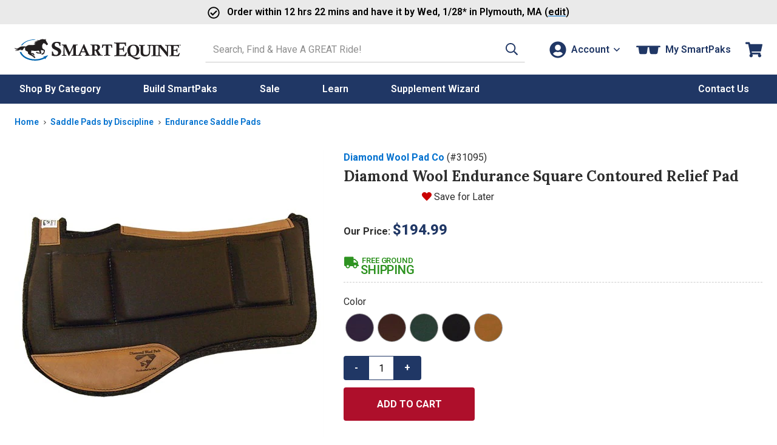

--- FILE ---
content_type: text/css
request_url: https://static.smartpak.com/assets/css/responsivelayoutbase.css
body_size: 2107
content:
.edgeToEdge{margin-left:-10px !important;margin-right:-10px !important}.textCenter,.tcenter{text-align:center}.textLeft,.tleft{text-align:left}.textRight,.tright{text-align:right}.floatLeft,.fleft{float:left}.floatRight,.fright{float:right}.noFloat{float:none}.clear{clear:both}.clearfix:before,.clearfix:after{content:"";display:table}.clearfix:after{clear:both}.clearfix{*zoom:1}.ptn,.pvn,.pan{padding-top:0 !important}.pts,.pvs,.pas{padding-top:5px !important}.ptm,.pvm,.pam{padding-top:10px !important}.ptl,.pvl,.pal{padding-top:20px !important}.prn,.phn,.pan{padding-right:0 !important}.prs,.phs,.pas{padding-right:5px !important}.prm,.phm,.pam{padding-right:10px !important}.prl,.phl,.pal{padding-right:20px !important}.pbn,.pvn,.pan{padding-bottom:0 !important}.pbs,.pvs,.pas{padding-bottom:5px !important}.pbm,.pvm,.pam{padding-bottom:10px !important}.pbl,.pvl,.pal{padding-bottom:20px !important}.pln,.phn,.pan{padding-left:0 !important}.pls,.phs,.pas{padding-left:5px !important}.plm,.phm,.pam{padding-left:10px !important}.pll,.phl,.pal{padding-left:20px !important}.mtn,.mvn,.man{margin-top:0 !important}.mts,.mvs,.mas{margin-top:5px !important}.mtm,.mvm,.mam{margin-top:10px !important}.mtl,.mvl,.mal{margin-top:20px !important}.mrn,.mhn,.man{margin-right:0 !important}.mrs,.mhs,.mas{margin-right:5px !important}.mrm,.mhm,.mam{margin-right:10px !important}.mrl,.mhl,.mal{margin-right:20px !important}.mbn,.mvn,.man{margin-bottom:0 !important}.mbs,.mvs,.mas{margin-bottom:5px !important}.mbm,.mvm,.mam{margin-bottom:10px !important}.mbl,.mvl,.mal{margin-bottom:20px !important}.mln,.mhn,.man{margin-left:0 !important}.mls,.mhs,.mas{margin-left:5px !important}.mlm,.mhm,.mam{margin-left:10px !important}.mll,.mhl,.mal{margin-left:20px !important}.mra,.mha{margin-right:auto !important}.mla,.mha{margin-left:auto !important}.pum{margin-top:-10px}.validation-summary-valid{display:none}.input-unvalidated-error,.input-validation-error,input[type=text].input-validation-error,input[type=email].input-validation-error,input[type=tel].input-validation-error,input[type=password].input-validation-error,input[type=search].input-validation-error,input[type=date].input-validation-error{border:1px solid #eeaaa5;background:#f5d9d7 !important}.input-unvalidated-error select{background:#f5d9d7}select.input-validation-error{outline:1px solid #eeaaa5}.validation-summary-errors{margin:var(--spacer-6) 0;border:1px solid #eeaaa5;background:#f5d9d7 !important}.validation-summary-errors ul{list-style:disc inside none;padding:1em;margin-bottom:0}.sp-modal-open{position:fixed}.sp-modal{display:flex;flex-direction:column;position:fixed;top:0;left:0;background-color:var(--neutral-0);z-index:9999;-webkit-transform:translateY(100vh);transform:translateY(100vh);transition:-webkit-transform 350ms;transition:transform 350ms;transition:transform 350ms,-webkit-transform 350ms}.sp-modal.sp-modal-is-active{-webkit-transform:translateY(0);transform:translateY(0)}.sp-modal-no-pad .sp-modal-content{padding:0}.sp-modal-content{flex-grow:1;padding:1em;overflow:auto;position:relative}.sp-modal-title-bar{text-align:center;position:relative;border-bottom:1px solid #e6e6e6;padding:1em}.sp-modal-title{margin:0;font-weight:bold;font-size:100%}.stackMobileButtons .sp-modal-footer{flex-direction:column}.sp-modal-footer{display:flex;flex-direction:row;justify-content:center;background-color:#e6e6e6;padding:.5em;flex-shrink:0}.sp-modal-footer>.sp-modal-btn{margin:0 .25em;min-width:30%}.sp-modal-btn{line-height:1;border:1px solid #999;color:#666;cursor:pointer;padding:12px 8px;text-shadow:none;text-decoration:none;box-sizing:border-box;-webkit-appearance:none;-moz-appearance:none;appearance:none;font-weight:700;text-align:center;vertical-align:middle;border-radius:4px;background-color:var(--neutral-0)}.sp-modal-btn:active{background-color:#f2f2f2}.sp-modal-btn-close{position:absolute;top:.34375em;right:.34375em;border-width:0;background-color:inherit}.sp-modal-btn.sp-modal-btn-close{font-size:1.1428571429em;padding:.53125em;height:auto;line-height:1;color:#666}.sp-modal-btn-primary{background-color:#0551a5;border-color:#0551a5;color:var(--neutral-0)}.sp-modal-btn-primary:active{background-color:#00346b}.sp-modal-overlay{display:none}@media screen and (max-width: 767px){.sp-modal{width:100% !important;height:100% !important}.sp-modal-content{-webkit-overflow-scrolling:touch}.sp-modal-footer{flex-wrap:wrap}}@media screen and (min-width: 768px){.sp-modal-open{position:inherit}.sp-modal{top:50%;left:50%;-webkit-transform:translate(-50%, -50%);transform:translate(-50%, -50%);width:500px;max-width:80vw;max-height:80vh;border-radius:6px;box-shadow:#666 1px 2px 10px;opacity:0;transition:opacity 350ms}.sp-modal-overlay{display:block;position:fixed;top:0;right:0;bottom:0;left:0;background-color:rgba(0,0,0,.45);z-index:9990;opacity:0;transition:opacity 350ms}.sp-modal.sp-modal-is-active,.sp-modal-overlay.sp-modal-is-active{opacity:1}.sp-modal.sp-modal-is-active{-webkit-transform:translate(-50%, -50%);transform:translate(-50%, -50%)}.sp-modal-footer{justify-content:flex-end;border-bottom-right-radius:6px;border-bottom-left-radius:6px}.sp-modal-footer>.sp-modal-btn{min-width:80px;margin:0 0 0 .5em;padding:.5rem 1.2rem;font-size:1.6rem;line-height:1.5}.sp-modal-title-bar{text-align:left}}@keyframes tooltip-fade-in{0%{opacity:0;display:block}100%{opacity:1}}@keyframes tooltip-fade-out{0%{opacity:1;visibility:visible}100%{opacity:0;display:none;visibility:hidden}}.sp-tooltip{position:absolute;background:var(--neutral-0);color:#111;font-weight:bold;border-radius:4px;border-radius:6px;width:200px;max-width:calc(100vw - 1rem);box-shadow:0 0 0 1px #111;display:none;z-index:1000}.sp-tooltip[aria-hidden=true]{animation:tooltip-fade-out 300ms;opacity:0}.sp-tooltip[aria-hidden=false]{animation:tooltip-fade-in 300ms;opacity:1}.sp-tooltip em{font-weight:bold;font-style:normal}.sp-tooltip .tipList{font-weight:normal;font-style:italic;padding-left:24px}.sp-tooltip-inner{position:relative;background:inherit;z-index:2;padding:1rem;border-radius:6px}.sp-tooltip-arrow{position:absolute;width:1rem;height:1rem;transform:rotate(45deg);background:var(--neutral-0);outline:1px solid #111;z-index:1}.template-login{padding-top:var(--spacer-7)}.login-container{position:relative}.pwd-toggle{position:relative}.pwd-toggle-controls{position:absolute;top:.1rem;right:var(--spacer-1);padding:1.2rem;line-height:1.25}@media only screen and (min-width: 768px){.pwd-toggle-controls{width:68px}.template-login{padding-top:var(--spacer-10)}}.customer-has-horses,.list-customer-has-horses .customer-no-horses{display:none}.list-customer-has-horses .customer-has-horses{display:block}.small-screen-only{display:block}.large-screen-only{display:none}@media screen and (min-width: 768px){.small-screen-only{display:none}.large-screen-only{display:block}}html{box-sizing:border-box}body{margin:0}*,*:before,*:after{box-sizing:inherit}.muted{color:#6c7781}.xsmall{font-size:1.2rem;line-height:1.5}.italic{font-style:italic}.strong{font-weight:bold}.noWrap{white-space:nowrap}.media,.mediaBody{overflow:hidden;*overflow:visible;zoom:1}.media .mediaObject{float:left;margin-right:10px}.media .mediaObject img{display:block}.media .mediaObjectExt{float:right;margin-left:10px}.hint{background:#ddd;color:#005daa;cursor:pointer;font-size:10px;font-weight:bold;border-radius:50%;width:1.6rem;height:1.6rem;display:inline-block;text-align:center;text-indent:1px}.hint.contrast{background:#005daa;color:#f3f3f3}.freeShipPerksMsg{line-height:1.2;color:var(--green);font-size:12px}.freeShipPerksMsg strong{color:var(--green);text-transform:uppercase;line-height:inherit}.freeShipPerksMsg>img{margin-top:.25em;height:auto;width:165px}@media screen and (max-width: 768px){.hideOnMobile{display:none !important}}@media screen and (min-width: 768px){.showOnMobile{display:none !important}}/*# sourceMappingURL=responsivelayoutbase.css.map */


--- FILE ---
content_type: application/javascript
request_url: https://origin-5.xtlo.net/type=core:clientId=1958511017:coreAssetsVersion=20/common/type.js?site=static.smartpak.com
body_size: 314
content:
extole.define("https://origin.xtlo.net/type=core:clientId=1958511017:coreAssetsVersion=20/common/type.js",[],function(){function b(a,c){return function(d){return e(a,d,c)}}function e(a,c,d){d=d||{};a=Object.prototype.toString.call(c)==="[object "+a+"]";c=c&&d.construct?c.constructor===d.construct:!0;return(d.negate?!a:a)&&c}let f=/\[object (Function|Array|String|Boolean|Number|Undefined|Null)\]/;return{isPlainJs:function(a){return this.isPlainObject(a)||f.test(Object.prototype.toString.call(a))},
isJavaMap:function(a){return"undefined"!==typeof Java&&Java.type?a instanceof Java.type("java.util.Map"):!1},isPlainObject:b("Object",{construct:Object}),isPlainFunction:b("Function"),isArray:b("Array"),isString:b("String"),isBoolean:b("Boolean"),isNumber:b("Number"),isUndefined:b("Undefined"),isDefined:b("Undefined",{negate:!0}),isNull:b("Null"),test:e}});

--- FILE ---
content_type: application/javascript
request_url: https://static.smartpak.com/assets/js/5645.21c51f44d29b2cd73c67.js
body_size: 702
content:
"use strict";(self.webpackChunkfront_end_build_system=self.webpackChunkfront_end_build_system||[]).push([[5645],{5645:function(t,e,i){i.r(e),e.default=class{constructor(t,e){if(!t||!e)throw new Error("MagNav requires parameters");this.options={bar:"magnet-bar",item:"magnet-item",active:"magnet-item-active",top:"magnet-top",fixed:"magnet-bar-fixed"},this.navItemCount=0,this.$content=t,this.$headings=e,this.$navList=document.createElement("ul"),this.$top=document.createElement("div"),this.$top.id=this.options.top,this.$backToTopLinks=[],this.$navList.classList.add(this.options.bar),this.$headings.forEach(t=>{const e="magnet-"+this.navItemCount++,i=document.createElement("li"),s=document.createElement("a"),n=document.createElement("div"),o=document.createElement("a");o.textContent="back to top",o.href=`#${this.options.top}`,n.classList.add(this.options.top),n.appendChild(o),t.parentElement.appendChild(n),this.$backToTopLinks.push(n),s.href=`#${e}`,s.textContent=t.textContent,i.classList.add(this.options.item),i.appendChild(s),this.$navList.appendChild(i),t.id=e,s.addEventListener("click",t=>{t.preventDefault();const e=document.getElementById(t.target.getAttribute("href").substring(1));e&&e.scrollIntoView&&e.scrollIntoView({block:"start",behavior:"smooth"}),[...this.$navList.querySelectorAll(`.${this.options.active}`)].forEach(t=>t.classList.remove(this.options.active)),t.target.classList.add(this.options.active)})}),document.body.insertBefore(this.$top,document.body.firstElementChild),this.$content.insertAdjacentElement("beforebegin",this.$navList),this.top=this.$navList.getBoundingClientRect().top+window.scrollY,this.handleScroll=()=>{requestAnimationFrame(()=>{window.scrollY>=this.top?this.$navList.classList.contains(this.options.fixed)||this.$navList.classList.add(this.options.fixed):this.$navList.classList.contains(this.options.fixed)&&this.$navList.classList.remove(this.options.fixed)})},window.addEventListener("scroll",this.handleScroll)}destroy(){this.$headings.forEach(t=>{t.removeAttribute("id")}),this.$backToTopLinks.forEach(t=>t.parentElement.removeChild(t)),this.$navList.parentElement.removeChild(this.$navList),this.$top.parentElement.removeChild(this.$top),window.removeEventListener("scroll",this.handleScroll)}}}}]);
//# sourceMappingURL=5645.21c51f44d29b2cd73c67.js.map

--- FILE ---
content_type: application/javascript
request_url: https://origin-5.xtlo.net/type=core:clientId=1958511017:coreAssetsVersion=20/common/ExtoleError.js?site=static.smartpak.com
body_size: 229
content:
extole.define("https://origin.xtlo.net/type=core:clientId=1958511017:coreAssetsVersion=20/common/ExtoleError.js",[],function(){function a(b,d,e,c){b=Error.call(this,b);this.name="ExtoleError";this.message=b.message||"no_message";this.stack=Error().stack;this.code=d||"extole_error";this.data=e||{};this.logLevel=0<=f.indexOf(c)?c:"error"}let f=["debug","info","warn","error"];a.prototype=Error();a.prototype.constructor=a;a.prototype.toString=function(){return this.name+" ["+this.logLevel+"]: message: "+
this.message+"; code: "+this.code+"; data: "+JSON.stringify(this.data,null,4)+"; stack trace: "+this.stack+";"};return a});

--- FILE ---
content_type: application/javascript
request_url: https://static.smartpak.com/assets/js/runtime.639d28fb27c286b86bdd.js
body_size: 2877
content:
!function(){"use strict";var e,f,t,a,n,c={},r={};function d(e){var f=r[e];if(void 0!==f)return f.exports;var t=r[e]={id:e,exports:{}};return c[e].call(t.exports,t,t.exports,d),t.exports}d.m=c,e=[],d.O=function(f,t,a,n){if(!t){var c=1/0;for(u=0;u<e.length;u++){t=e[u][0],a=e[u][1],n=e[u][2];for(var r=!0,o=0;o<t.length;o++)(!1&n||c>=n)&&Object.keys(d.O).every(function(e){return d.O[e](t[o])})?t.splice(o--,1):(r=!1,n<c&&(c=n));if(r){e.splice(u--,1);var b=a();void 0!==b&&(f=b)}}return f}n=n||0;for(var u=e.length;u>0&&e[u-1][2]>n;u--)e[u]=e[u-1];e[u]=[t,a,n]},d.n=function(e){var f=e&&e.__esModule?function(){return e.default}:function(){return e};return d.d(f,{a:f}),f},t=Object.getPrototypeOf?function(e){return Object.getPrototypeOf(e)}:function(e){return e.__proto__},d.t=function(e,a){if(1&a&&(e=this(e)),8&a)return e;if("object"==typeof e&&e){if(4&a&&e.__esModule)return e;if(16&a&&"function"==typeof e.then)return e}var n=Object.create(null);d.r(n);var c={};f=f||[null,t({}),t([]),t(t)];for(var r=2&a&&e;("object"==typeof r||"function"==typeof r)&&!~f.indexOf(r);r=t(r))Object.getOwnPropertyNames(r).forEach(function(f){c[f]=function(){return e[f]}});return c.default=function(){return e},d.d(n,c),n},d.d=function(e,f){for(var t in f)d.o(f,t)&&!d.o(e,t)&&Object.defineProperty(e,t,{enumerable:!0,get:f[t]})},d.f={},d.e=function(e){return Promise.all(Object.keys(d.f).reduce(function(f,t){return d.f[t](e,f),f},[]))},d.u=function(e){return e+"."+{97:"37ea0e2306b335796eae",151:"b355311c7511e7038dbe",154:"e39217b2eb8431e2e753",400:"77715d159eb14a9672c6",425:"1542e4e284e9bc54f6c9",446:"12f968095cc68d2a9cff",507:"00c412b3e79d3c9c11e7",542:"aafaef5f08df319470e0",608:"eb6e555e2c56d5f87c10",687:"a70d1c4a80bd403c77d5",1130:"cf12068a9cce6d1b7814",1179:"425efe3680f050cdaf59",1289:"dd255a5c58e9fb586112",1389:"05d0dd4e1528971f615d",1479:"0cc7927d49761edeb6d0",1541:"8788a0f58b32630bee7c",2138:"6a0789e4aab7bc9198be",2149:"c05afaf98354039ac02c",2218:"1ad9805e88032ffc7481",2388:"ae868ab3f7325990f61f",2526:"cbd0a90592edddea8fd6",2675:"f96e384dbca22fd28615",2907:"10b6aede14855e216653",3012:"d6ffad1f84641aee63d5",3132:"3eb0c428abc26d522e88",3346:"bdc1963e565da92cab11",3411:"78e30b747129cdf9d0b3",3427:"a462006188a10ef059f4",3780:"ff6227e2bc43df1d2e97",3843:"a137e8b5ce34df55269a",3860:"af35903eed35e36c5e1d",4168:"a9ceabf196ad1ba92dcc",4505:"c6f0c43543cbc85bcd66",4599:"86bab92e1150f9b7fea2",4711:"5436be48d3ef65361679",4881:"42c71b32636b6539ead3",4984:"912c81a7634ac9e7ecce",5048:"5c251daabb56a5d6040c",5394:"907604c6b39a271f82e9",5645:"21c51f44d29b2cd73c67",5747:"eeb2cdf221010570bc41",5914:"5126d80529304f0594f6",6073:"3b46d4bf329b9184525a",6118:"0b06cf05e08b1fcad1b7",6504:"ffd2fb3e3d70b131d2dc",6580:"9a2f0e163517a1148909",6607:"d6a85fd0f17d5b7b01ea",6980:"1a7e6bf703ecec4be98b",7231:"677e5cdaea30e81db92c",7262:"1123e6290d5e8859b153",7303:"1e7aad7811003e308f52",7451:"31880d3072db2811e36a",7521:"60b9f404fc2601c94061",7576:"d1a0206113b3bc6cb5b6",7663:"d5c642365b7bfdce4e96",7784:"9de64e19fdf813ee8569",7846:"c04cb663ebaaee72942a",7940:"7c90b8acfcfe2d0a481d",7948:"3d03e2096508f460cdf7",8384:"48776638cbff5108f90b",8412:"ec639b77328ebdf0ee57",8475:"be6a7274dc0cc9925191",8579:"508173e3728cc031d21a",8620:"f7fee808226973f74f3e",8845:"42b5faa00a6501601bcd",8938:"6be30b47ad57b768a2fa",9233:"3635e86ae7a0b8d1f370",9620:"c61788c30846d004531f",9643:"4a0bfbb1129f4f70665b",9698:"f8ece4d8717256e3267b",9795:"28dc2139c41c11fd10ec",9837:"3e0cbabf2a2be01570a2",9845:"bbbb6a69e55e7a482388",9872:"ac04b469a2194db887cd",9981:"080b59f3f079ce6619d4",9991:"0b85dc4bda9488f0cc6a"}[e]+".js"},d.g=function(){if("object"==typeof globalThis)return globalThis;try{return this||new Function("return this")()}catch(e){if("object"==typeof window)return window}}(),d.o=function(e,f){return Object.prototype.hasOwnProperty.call(e,f)},a={},n="front-end-build-system:",d.l=function(e,f,t,c){if(a[e])a[e].push(f);else{var r,o;if(void 0!==t)for(var b=document.getElementsByTagName("script"),u=0;u<b.length;u++){var i=b[u];if(i.getAttribute("src")==e||i.getAttribute("data-webpack")==n+t){r=i;break}}r||(o=!0,(r=document.createElement("script")).charset="utf-8",r.timeout=120,d.nc&&r.setAttribute("nonce",d.nc),r.setAttribute("data-webpack",n+t),r.src=e),a[e]=[f];var l=function(f,t){r.onerror=r.onload=null,clearTimeout(s);var n=a[e];if(delete a[e],r.parentNode&&r.parentNode.removeChild(r),n&&n.forEach(function(e){return e(t)}),f)return f(t)},s=setTimeout(l.bind(null,void 0,{type:"timeout",target:r}),12e4);r.onerror=l.bind(null,r.onerror),r.onload=l.bind(null,r.onload),o&&document.head.appendChild(r)}},d.r=function(e){"undefined"!=typeof Symbol&&Symbol.toStringTag&&Object.defineProperty(e,Symbol.toStringTag,{value:"Module"}),Object.defineProperty(e,"__esModule",{value:!0})},d.p="/assets/js/",function(){d.b=document.baseURI||self.location.href;var e={9121:0};d.f.j=function(f,t){var a=d.o(e,f)?e[f]:void 0;if(0!==a)if(a)t.push(a[2]);else if(9121!=f){var n=new Promise(function(t,n){a=e[f]=[t,n]});t.push(a[2]=n);var c=d.p+d.u(f),r=new Error;d.l(c,function(t){if(d.o(e,f)&&(0!==(a=e[f])&&(e[f]=void 0),a)){var n=t&&("load"===t.type?"missing":t.type),c=t&&t.target&&t.target.src;r.message="Loading chunk "+f+" failed.\n("+n+": "+c+")",r.name="ChunkLoadError",r.type=n,r.request=c,a[1](r)}},"chunk-"+f,f)}else e[f]=0},d.O.j=function(f){return 0===e[f]};var f=function(f,t){var a,n,c=t[0],r=t[1],o=t[2],b=0;if(c.some(function(f){return 0!==e[f]})){for(a in r)d.o(r,a)&&(d.m[a]=r[a]);if(o)var u=o(d)}for(f&&f(t);b<c.length;b++)n=c[b],d.o(e,n)&&e[n]&&e[n][0](),e[n]=0;return d.O(u)},t=self.webpackChunkfront_end_build_system=self.webpackChunkfront_end_build_system||[];t.forEach(f.bind(null,0)),t.push=f.bind(null,t.push.bind(t))}(),d.nc=void 0}();
//# sourceMappingURL=runtime.639d28fb27c286b86bdd.js.map